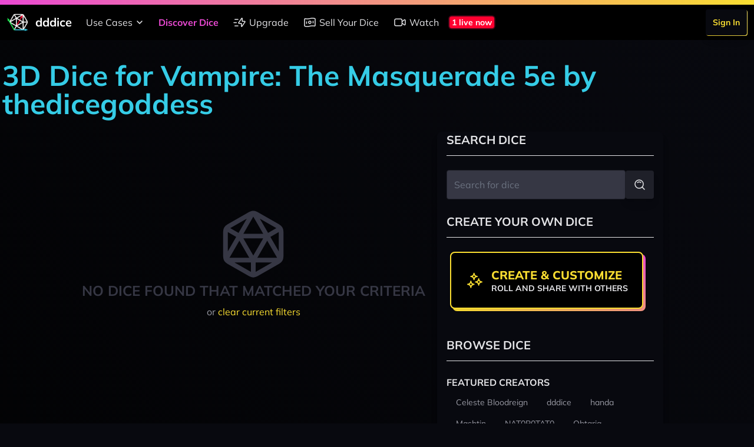

--- FILE ---
content_type: text/html; charset=UTF-8
request_url: https://dddice.com/dice?color=blue&page=1&system=vtm5e&creator=thedicegoddess
body_size: 16489
content:
<!DOCTYPE html>
<html lang="en">

<head>
    <meta charset="utf-8">
    <meta name="viewport"
        content="width=device-width, initial-scale=1.0, maximum-scale=1.0, user-scalable=no">
    <meta name="csrf-token" content="z4l8cKfFleMR74hoD08dQFH3eO22V6c6BioQ3uJ6">

    <link rel="canonical"
        href="https://dddice.com/dice?color=blue&amp;page=1&amp;system=vtm5e&amp;creator=thedicegoddess">

    <title>3D Dice for Vampire: The Masquerade 5e by thedicegoddess | dddice</title>
<meta name="description" content="Roll 3D dice for tabletop roleplaying games live in your browser. Invite friends to roll live or connect with tools such as Roll20, Foundry VTT, and D&amp;D Beyond to bring your dice collection everywhere." />
<meta name="keywords" content="roll dice, dice roller, dnd dice roller, rpg dice roller, dice roller online, digital dice, 3d virtual dice roller, 3d dice, virtual tabletop, vtt" />

<!-- Twitter -->
<meta name="twitter:card" content="summary" />
<meta name="twitter:creator" content="@dddice_app" />
<meta name="twitter:description" content="Roll 3D dice for tabletop roleplaying games live in your browser. Invite friends to roll live or connect with tools such as Roll20, Foundry VTT, and D&amp;D Beyond to bring your dice collection everywhere." />
<meta name="twitter:site" content="@dddice_app" />
<meta name="twitter:title" content="3D Dice for Vampire: The Masquerade 5e by thedicegoddess | dddice" />
<meta name="twitter:image" content="https://cdn.dddice.com/images/social-card-twitter.png" />
<meta name="twitter:image:alt" content="Roll dice with friends" />

<!-- OpenGraph -->
<meta property="og:image" content="https://cdn.dddice.com/images/social-card-twitter.png" />
<meta property="og:title" content="3D Dice for Vampire: The Masquerade 5e by thedicegoddess | dddice" />
<meta property="og:type" content="website" />
<meta property="og:url" content="https://dddice.com" />

<!-- Favicon -->
<link rel="apple-touch-icon" sizes="57x57" href="/images/apple-icon-57x57.png">
<link rel="apple-touch-icon" sizes="60x60" href="/images/apple-icon-60x60.png">
<link rel="apple-touch-icon" sizes="72x72" href="/images/apple-icon-72x72.png">
<link rel="apple-touch-icon" sizes="76x76" href="/images/apple-icon-76x76.png">
<link rel="apple-touch-icon" sizes="114x114" href="/images/apple-icon-114x114.png">
<link rel="apple-touch-icon" sizes="120x120" href="/images/apple-icon-120x120.png">
<link rel="apple-touch-icon" sizes="144x144" href="/images/apple-icon-144x144.png">
<link rel="apple-touch-icon" sizes="152x152" href="/images/apple-icon-152x152.png">
<link rel="apple-touch-icon" sizes="180x180" href="/images/apple-icon-180x180.png">
<link rel="icon" type="image/png" sizes="192x192"  href="/images/android-icon-192x192.png">
<link rel="icon" type="image/png" sizes="32x32" href="/images/favicon-32x32.png">
<link rel="icon" type="image/png" sizes="96x96" href="/images/favicon-96x96.png">
<link rel="icon" type="image/png" sizes="16x16" href="/images/favicon-16x16.png">
<link rel="manifest" href="/manifest.json">
<meta name="msapplication-TileColor" content="#08090F">
<meta name="msapplication-TileImage" content="/images/ms-icon-144x144.png">
<meta name="theme-color" content="#35cc36">

    <!-- Styles -->
    <link rel="stylesheet" href="https://cdn2.dddice.com/css/app.css?v=-34" />

    <!-- Scripts -->
    <script src="https://cdn2.dddice.com/js/manifest.js?v=-34" defer></script>
    <script src="https://cdn2.dddice.com/js/app.js?v=-34" defer></script>
    <script src="https://cdn2.dddice.com/js/vendor.render.js?v=-34" defer>
    </script>
    <script src="https://cdn2.dddice.com/js/vendor.engine.js?v=-34" defer>
    </script>
    <style >[wire\:loading], [wire\:loading\.delay], [wire\:loading\.inline-block], [wire\:loading\.inline], [wire\:loading\.block], [wire\:loading\.flex], [wire\:loading\.table], [wire\:loading\.grid], [wire\:loading\.inline-flex] {display: none;}[wire\:loading\.delay\.shortest], [wire\:loading\.delay\.shorter], [wire\:loading\.delay\.short], [wire\:loading\.delay\.long], [wire\:loading\.delay\.longer], [wire\:loading\.delay\.longest] {display:none;}[wire\:offline] {display: none;}[wire\:dirty]:not(textarea):not(input):not(select) {display: none;}input:-webkit-autofill, select:-webkit-autofill, textarea:-webkit-autofill {animation-duration: 50000s;animation-name: livewireautofill;}@keyframes livewireautofill { from {} }</style>
    </head>

<body class="bg-gray-900 text-gray-100 antialiased font-sans">
    <div
    class="fixed z-50 top-0 h-2 w-full bg-gradient-to-r from-neon-pink to-neon-yellow">
</div>
<div class="bg-black top-0 mt-2 fixed z-50 w-full">
    <div x-data="{ isOpen: false }" class="w-full max-w-8xl mx-auto">
    <div class="flex justify-between lg:justify-start bg-black">
                    <div class="self-center p-3 flex items-center">
                <a href="/?ref=header" class="flex items-center">
                <img src="https://cdn.dddice.com/images/logo-light-fs8.png" class="h-9 w-auto mr-3" />
                <span class="text-lg lg:text-xl text-white font-bold">
    dddice
</span>
            </a>
            </div>
                <nav class="hidden lg:flex flex-1 justify-between items-center">
                            <div class="flex items-center">
                    <div class="relative" x-data="{
    open: false,
    toggle() {
        this.open = !this.open;
    },
    close() {
        this.open = false;
    }
}">
    <button @click="toggle()" x-on:keydown.escape.prevent.stop="close()"
        class="md:rounded-t flex-1 md:flex-auto text-base leading-tight flex items-center p-3 whitespace-nowrap transition relative text-gray-200 hover:text-gray-100" label="Use Cases">

        Use Cases

        <svg class="h-6 w-6 -mr-1" viewBox="0 0 24 24" xmlns="http://www.w3.org/2000/svg"><g fill="none"><path d="M0 0h24v24H0Z"/><path stroke="currentColor" stroke-linecap="round" stroke-linejoin="round" stroke-width="1.5" d="m8 10 4 4 4-4"/></g></svg>    </button>

    <div class="md:absolute ml-3 md:ml-0 bg-black rounded-b" x-cloak x-show="open"
        x-transition.origin.top.left x-on:click.outside="close()">
        <a
    href="/for-game-masters?ref=header" class="md:rounded-t flex-1 md:flex-auto text-base leading-tight flex items-center p-3 whitespace-nowrap transition text-gray-200 hover:text-gray-100" active="">
    For Game Masters
</a>
                <a
    href="/for-players?ref=header" class="md:rounded-t flex-1 md:flex-auto text-base leading-tight flex items-center p-3 whitespace-nowrap transition text-gray-200 hover:text-gray-100" active="">
    For Players
</a>
                <a
    href="/for-streamers?ref=header" class="md:rounded-t flex-1 md:flex-auto text-base leading-tight flex items-center p-3 whitespace-nowrap transition text-gray-200 hover:text-gray-100" active="">
    For Streamers
</a>
                <a
    href="/for-developers?ref=header" class="md:rounded-t flex-1 md:flex-auto text-base leading-tight flex items-center p-3 whitespace-nowrap transition text-gray-200 hover:text-gray-100" active="">
    For Developers
</a>
    </div>
</div>

            <a
    href="/marketplace" class="md:rounded-t flex-1 md:flex-auto text-base leading-tight flex items-center p-3 whitespace-nowrap transition text-neon-pink font-bold" active="1">
    Discover Dice
</a>
            <a
    href="/unlock?ref=header" class="md:rounded-t flex-1 md:flex-auto text-base leading-tight flex items-center p-3 whitespace-nowrap transition text-gray-200 hover:text-gray-100" active="">
    <svg class="h-6 w-6 mr-1" viewBox="0 0 24 24" xmlns="http://www.w3.org/2000/svg"><g stroke-linecap="round" stroke-width="1.5" stroke="currentColor" fill="none" stroke-linejoin="round"><path d="M16.364 5.636v4.67h3.985a.634.634 0 0 1 .541.987l-5.066 7.423h0a.652.652 0 0 1-1.19-.352v-4.673h-3.983 0a.634.634 0 0 1-.541-.987l5.064-7.42h0a.652.652 0 0 1 1.19.352ZM9 18H3.75M6.38 12.5H2M9 7H3.75"/></g><path fill="none" d="M0 0h24v24H0Z"/></svg>                Upgrade
</a>
            <a
    href="/for-dice-makers?ref=header" class="md:rounded-t flex-1 md:flex-auto text-base leading-tight flex items-center p-3 whitespace-nowrap transition text-gray-200 hover:text-gray-100" active="">
    <svg class="h-6 w-6 mr-1" viewBox="0 0 24 24" xmlns="http://www.w3.org/2000/svg"><g fill="none"><path d="M0 24V0h24v24"/><circle cx="12" cy="11.91" r="2" stroke="currentColor" stroke-linecap="round" stroke-linejoin="round" stroke-width="1.5"/><path stroke="currentColor" stroke-linecap="round" stroke-linejoin="round" stroke-width="1.5" d="M6.5 14v-3M17.5 13v-3M19.804 18.213v0a17.256 17.256 0 0 0-7.567.18l-.237.06a18.334 18.334 0 0 1-8.043.191l-.153-.031a1 1 0 0 1-.804-.98V6.794a1 1 0 0 1 1.196-.981v0c2.505.501 5.089.439 7.567-.18l.473-.118a17.257 17.257 0 0 1 7.567-.18l.392.078a1 1 0 0 1 .805.981v10.839a1 1 0 0 1-1.196.98Z"/></g></svg>                Sell Your Dice
</a>
            <a
    href="/watch-live?ref=header" class="md:rounded-t flex-1 md:flex-auto text-base leading-tight flex items-center p-3 whitespace-nowrap transition text-gray-200 hover:text-gray-100" active="">
    <svg class="h-6 w-6 mr-1" viewBox="0 0 24 24" xmlns="http://www.w3.org/2000/svg">
    <g stroke-linecap="round" stroke-width="1.5" stroke="currentColor" fill="none" stroke-linejoin="round">
        <path d="M13.125 17.75H5.25A2.25 2.25 0 0 1 3 15.5v-7a2.25 2.25 0 0 1 2.25-2.25h7.875a2.25 2.25 0 0 1 2.25 2.25v7a2.25 2.25 0 0 1-2.25 2.25ZM15.375 13.097l3.795 3.054c.736.593 1.83.069 1.83-.876v-6.55c0-.945-1.094-1.469-1.83-.876l-3.795 3.054"/>
    </g>
    <path fill="none" d="M0 0h24v24H0Z"/>
</svg>                Watch
</a>
                                            <a href='/watch-live?ref=live-now' class='flex flex-row items-center mr-auto'>
                <div wire:id="QyrREj7xD48DVlbE4ShN" wire:initial-data="{&quot;fingerprint&quot;:{&quot;id&quot;:&quot;QyrREj7xD48DVlbE4ShN&quot;,&quot;name&quot;:&quot;live-now&quot;,&quot;locale&quot;:&quot;en&quot;,&quot;path&quot;:&quot;dice&quot;,&quot;method&quot;:&quot;GET&quot;,&quot;v&quot;:&quot;acj&quot;},&quot;effects&quot;:{&quot;listeners&quot;:[]},&quot;serverMemo&quot;:{&quot;children&quot;:[],&quot;errors&quot;:[],&quot;htmlHash&quot;:&quot;8abef1ac&quot;,&quot;data&quot;:[],&quot;dataMeta&quot;:[],&quot;checksum&quot;:&quot;5077e16a162ac99472d339b232473a7970e3798991b56e7ae29dd376c8305794&quot;}}" wire:poll.60s>
    <div class="bg-neon-red text-white font-bold flex rounded-md border-2 border-gray-900/75 px-1 text-sm m-1">
    1 live now
</div>
</div>

<!-- Livewire Component wire-end:QyrREj7xD48DVlbE4ShN -->            </a>
                                    </div>
                                        <div class="flex items-center">
                    <div
    class="flex">
    <div
    class="p-3 flex-1 md:py-0">
    <a href="/login?ref=header" class="inline-block relative group/button text-sm">
    <span
        class="block absolute w-full h-full top-0 left-0 mt-px ml-px z-10 rounded bg-gradient-to-tr from-neon-yellow to-neon-light-yellow">&nbsp;</span>
    <span
        class="transition flex items-center p-3 rounded bg-gray-900 text-neon-yellow font-bold z-20 relative shadow-lg transform group-hover/button:-translate-x-1 group-hover/button:-translate-y-1 group-active/button:translate-x-0 group-active/button:translate-y-0 whitespace-nowrap">
        Sign In
    </span>
    </a>
</div>
</div>
                </div>
                    </nav>
        <nav class="lg:hidden flex flex-1 justify-between items-center">
                            <div class="flex items-center mx-auto">
                    <a href='/watch-live?ref=live-now' class='flex flex-row items-center mr-auto'>
                <div wire:id="QyrREj7xD48DVlbE4ShN" wire:initial-data="{&quot;fingerprint&quot;:{&quot;id&quot;:&quot;QyrREj7xD48DVlbE4ShN&quot;,&quot;name&quot;:&quot;live-now&quot;,&quot;locale&quot;:&quot;en&quot;,&quot;path&quot;:&quot;dice&quot;,&quot;method&quot;:&quot;GET&quot;,&quot;v&quot;:&quot;acj&quot;},&quot;effects&quot;:{&quot;listeners&quot;:[]},&quot;serverMemo&quot;:{&quot;children&quot;:[],&quot;errors&quot;:[],&quot;htmlHash&quot;:&quot;8abef1ac&quot;,&quot;data&quot;:[],&quot;dataMeta&quot;:[],&quot;checksum&quot;:&quot;5077e16a162ac99472d339b232473a7970e3798991b56e7ae29dd376c8305794&quot;}}" wire:poll.60s>
    <div class="bg-neon-red text-white font-bold flex rounded-md border-2 border-gray-900/75 px-1 text-sm m-1">
    1 live now
</div>
</div>

<!-- Livewire Component wire-end:QyrREj7xD48DVlbE4ShN -->            </a>
                </div>
                    </nav>
        <button class="text-white lg:hidden p-3" @click="isOpen = !isOpen">
            <svg class="w-9" viewBox="0 0 24 24" xmlns="http://www.w3.org/2000/svg"><g stroke-linecap="round" stroke-width="1.5" stroke="currentColor" fill="none" stroke-linejoin="round"><path d="M5.5 12h13M5.5 16h13M5.5 8h13"/></g><path fill="none" d="M0 0h24v24H0z"/></svg>        </button>
    </div>
    <div class="fixed inset-y-0 lg:hidden p-3 pr-0 w-full" x-cloak x-show="isOpen" x-transition>
        <button
            class="rounded-full shadow-lg p-1 absolute top-0 right-0 mt-3 mr-3 transition z-20 text-gray-200 hover:text-white"
            @click="isOpen = !isOpen">
            <svg class="w-9" viewBox="0 0 24 24" xmlns="http://www.w3.org/2000/svg"><g fill="none"><path d="M0 0h24v24H0Z"/><path stroke="currentColor" stroke-linecap="round" stroke-linejoin="round" stroke-width="1.5" d="m8 8 8 8M16 8l-8 8"/></g></svg>        </button>
        <div class="bg-black shadow-lg h-full rounded-l relative z-10">
            <nav class="flex flex-col h-full">
                                    <div class="flex-1">
                        <div class="flex flex-col">
                            <div class="relative" x-data="{
    open: false,
    toggle() {
        this.open = !this.open;
    },
    close() {
        this.open = false;
    }
}">
    <button @click="toggle()" x-on:keydown.escape.prevent.stop="close()"
        class="md:rounded-t flex-1 md:flex-auto text-base leading-tight flex items-center p-3 whitespace-nowrap transition relative text-gray-200 hover:text-gray-100" label="Use Cases">

        Use Cases

        <svg class="h-6 w-6 -mr-1" viewBox="0 0 24 24" xmlns="http://www.w3.org/2000/svg"><g fill="none"><path d="M0 0h24v24H0Z"/><path stroke="currentColor" stroke-linecap="round" stroke-linejoin="round" stroke-width="1.5" d="m8 10 4 4 4-4"/></g></svg>    </button>

    <div class="md:absolute ml-3 md:ml-0 bg-black rounded-b" x-cloak x-show="open"
        x-transition.origin.top.left x-on:click.outside="close()">
        <a
    href="/for-game-masters?ref=header" class="md:rounded-t flex-1 md:flex-auto text-base leading-tight flex items-center p-3 whitespace-nowrap transition text-gray-200 hover:text-gray-100" active="">
    For Game Masters
</a>
                <a
    href="/for-players?ref=header" class="md:rounded-t flex-1 md:flex-auto text-base leading-tight flex items-center p-3 whitespace-nowrap transition text-gray-200 hover:text-gray-100" active="">
    For Players
</a>
                <a
    href="/for-streamers?ref=header" class="md:rounded-t flex-1 md:flex-auto text-base leading-tight flex items-center p-3 whitespace-nowrap transition text-gray-200 hover:text-gray-100" active="">
    For Streamers
</a>
                <a
    href="/for-developers?ref=header" class="md:rounded-t flex-1 md:flex-auto text-base leading-tight flex items-center p-3 whitespace-nowrap transition text-gray-200 hover:text-gray-100" active="">
    For Developers
</a>
    </div>
</div>

            <a
    href="/marketplace" class="md:rounded-t flex-1 md:flex-auto text-base leading-tight flex items-center p-3 whitespace-nowrap transition text-neon-pink font-bold" active="1">
    Discover Dice
</a>
            <a
    href="/unlock?ref=header" class="md:rounded-t flex-1 md:flex-auto text-base leading-tight flex items-center p-3 whitespace-nowrap transition text-gray-200 hover:text-gray-100" active="">
    <svg class="h-6 w-6 mr-1" viewBox="0 0 24 24" xmlns="http://www.w3.org/2000/svg"><g stroke-linecap="round" stroke-width="1.5" stroke="currentColor" fill="none" stroke-linejoin="round"><path d="M16.364 5.636v4.67h3.985a.634.634 0 0 1 .541.987l-5.066 7.423h0a.652.652 0 0 1-1.19-.352v-4.673h-3.983 0a.634.634 0 0 1-.541-.987l5.064-7.42h0a.652.652 0 0 1 1.19.352ZM9 18H3.75M6.38 12.5H2M9 7H3.75"/></g><path fill="none" d="M0 0h24v24H0Z"/></svg>                Upgrade
</a>
            <a
    href="/for-dice-makers?ref=header" class="md:rounded-t flex-1 md:flex-auto text-base leading-tight flex items-center p-3 whitespace-nowrap transition text-gray-200 hover:text-gray-100" active="">
    <svg class="h-6 w-6 mr-1" viewBox="0 0 24 24" xmlns="http://www.w3.org/2000/svg"><g fill="none"><path d="M0 24V0h24v24"/><circle cx="12" cy="11.91" r="2" stroke="currentColor" stroke-linecap="round" stroke-linejoin="round" stroke-width="1.5"/><path stroke="currentColor" stroke-linecap="round" stroke-linejoin="round" stroke-width="1.5" d="M6.5 14v-3M17.5 13v-3M19.804 18.213v0a17.256 17.256 0 0 0-7.567.18l-.237.06a18.334 18.334 0 0 1-8.043.191l-.153-.031a1 1 0 0 1-.804-.98V6.794a1 1 0 0 1 1.196-.981v0c2.505.501 5.089.439 7.567-.18l.473-.118a17.257 17.257 0 0 1 7.567-.18l.392.078a1 1 0 0 1 .805.981v10.839a1 1 0 0 1-1.196.98Z"/></g></svg>                Sell Your Dice
</a>
            <a
    href="/watch-live?ref=header" class="md:rounded-t flex-1 md:flex-auto text-base leading-tight flex items-center p-3 whitespace-nowrap transition text-gray-200 hover:text-gray-100" active="">
    <svg class="h-6 w-6 mr-1" viewBox="0 0 24 24" xmlns="http://www.w3.org/2000/svg">
    <g stroke-linecap="round" stroke-width="1.5" stroke="currentColor" fill="none" stroke-linejoin="round">
        <path d="M13.125 17.75H5.25A2.25 2.25 0 0 1 3 15.5v-7a2.25 2.25 0 0 1 2.25-2.25h7.875a2.25 2.25 0 0 1 2.25 2.25v7a2.25 2.25 0 0 1-2.25 2.25ZM15.375 13.097l3.795 3.054c.736.593 1.83.069 1.83-.876v-6.55c0-.945-1.094-1.469-1.83-.876l-3.795 3.054"/>
    </g>
    <path fill="none" d="M0 0h24v24H0Z"/>
</svg>                Watch
</a>
                        </div>
                    </div>
                                                    <div class="flex items-center justify-between lg:justify-end">
                        <div
    class="flex">
    <div
    class="p-3 flex-1 md:py-0">
    <a href="/login?ref=header" class="inline-block relative group/button text-sm">
    <span
        class="block absolute w-full h-full top-0 left-0 mt-px ml-px z-10 rounded bg-gradient-to-tr from-neon-yellow to-neon-light-yellow">&nbsp;</span>
    <span
        class="transition flex items-center p-3 rounded bg-gray-900 text-neon-yellow font-bold z-20 relative shadow-lg transform group-hover/button:-translate-x-1 group-hover/button:-translate-y-1 group-active/button:translate-x-0 group-active/button:translate-y-0 whitespace-nowrap">
        Sign In
    </span>
    </a>
</div>
</div>
                    </div>
                            </nav>
        </div>
    </div>
</div>
</div>

    <div class="pt-14 h-screen flex flex-col">
        <div class="flex-1">
            <div class="bg-gradient-to-tr to-gray-900 from-black">
        <div class="flex max-w-8xl mx-auto lg:py-6">
            <div class="flex-1 px-1 lg:py-6">
                                    <div class='lg:flex lg:flex-row hidden'>
                        <h2 class="text-neon-blue font-bold text-5xl mb-6">3D Dice for Vampire: The Masquerade 5e by thedicegoddess</h2>
                                            </div>
                
                <div class='flex flex-col'>
                    <div class="flex flex-col-reverse justify-center lg:flex-row">
                        <div class="flex flex-col lg:pr-1">
                                                                                        <div class="py-32 text-gray-700 text-center">
                                    <svg height="126" width="126" class="mx-auto" viewBox="0 0 24 24" xmlns="http://www.w3.org/2000/svg"><g fill="none"><path d="M0 0h24v24H0Z"/><path stroke="currentColor" stroke-linecap="round" stroke-linejoin="round" stroke-width="1.5" d="M21 8.007v7.986a2 2 0 0 1-1.006 1.735l-7 4.007a2.003 2.003 0 0 1-1.988 0l-7-4.007A2 2 0 0 1 3 15.993V8.007a2 2 0 0 1 1.006-1.735l7-4.007a2.003 2.003 0 0 1 1.988 0l7 4.007A2 2 0 0 1 21 8.007ZM3.29 6.97 7.5 9.4M20.71 6.97 16.5 9.4M20.58 17.2H3.42M11.76 2.03 3.2 16.84M12.24 2.03l8.56 14.81"/><path stroke="currentColor" stroke-linecap="round" stroke-linejoin="round" stroke-width="1.5" d="M12 17.196 7.5 9.402h9ZM12 17.2V22"/></g></svg>                                    <h3
                                        class="text-center font-bold text-gray-700 text-2xl uppercase">
                                        No dice found that matched your criteria
                                    </h3>

                                    <span class="text-gray-300 text-base mt-2 block">
                                        or
                                        <a class="text-neon-yellow"
                                           href="https://dddice.com/dice">
                                            clear current filters
                                        </a>
                                    </span>

                                </div>
                                                    </div>
                        <div
                            class="my-3 mt-6 shadow-lg p-6 lg:p-4 lg:m-4 rounded-lg bg-gray-900 lg:py-0 lg:my-0 w-screen lg:w-96">
                            <h3
                                class="hidden lg:flex font-bold text-gray-200 text-lg lg:text-xl items-center uppercase border-b border-gray-200 pb-3 mb-6">
                                Search Dice
                            </h3>
                            <div x-data='search' class='w-full'>
                                <span class='flex flex-row mb-6 items-center justify-end w-full'>
                                    <label class='relative group/button w-full'>
    <span class="text-base text-gray-200"></span>
    <input id="search"
        type="search" placeholder="Search for dice" name="search" value="" pattern="" class="text-white text-base border focus:ring-0 focus:outline-none focus:border-neon-pink bg-gray-700 rounded w-full p-3 border-gray-800 relative group/button w-full" x-ref="searchQuery" @keyup.enter="search($refs.searchQuery.value)" />
</label>
                                    <button
    @click="search($refs.searchQuery.value)" class="relative group/button">
    <span
        class="transition block absolute w-full h-full top-0 left-0 z-10 rounded bg-gradient-to-tr from-gray-300 to-gray-200 opacity-0 group-hover/button:opacity-100 group-active/button:opacity-0">&nbsp;</span>
    <span
        class="transition flex items-center p-3 rounded bg-gray-800 text-gray-200 font-bold z-20 relative shadow-lg transform group-hover/button:-translate-x-px group-hover/button:-translate-y-px group-active/button:translate-x-0 group-active/button:translate-y-0 whitespace-nowrap">
        <svg class="w-6" viewBox="0 0 24 24" xmlns="http://www.w3.org/2000/svg"><g fill="none"><path d="M0 0h24v24H0Z"/><g stroke-linecap="round" stroke-width="1.5" stroke="currentColor" stroke-linejoin="round"><path d="M11.05 4a7.05 7.05 0 1 0 0 14.11 7.05 7.05 0 1 0 0-14.12Z"/><path d="M8.23 8.46v-.01a3.987 3.987 0 0 1 5.65-.01s0 0 0 0M20 20l-3.95-3.95"/></g><path d="M24 24H0V0h24Z"/></g></svg>
    </span>
    </button>
                                </span>
                            </div>
                            <div
    class="flex">
    
</div>
                            <h3
                                class="hidden lg:flex font-bold text-gray-200 text-lg lg:text-xl flex items-center uppercase border-b border-gray-200 pb-3 mb-6">
                                Create Your Own Dice
                            </h3>
                            <div class="mb-12 pr-3 hidden lg:flex">
                                <a
    class="mx-auto relative inline-block group/button" label="Create & Customize" text="Roll and share with others" href="https://dddice.com/editor">
    <span
        class="block rounded-lg bg-gradient-to-tr from-neon-yellow to-neon-pink shadow h-full w-full absolute mt-1 ml-1 z-10">
        &nbsp;
    </span>
    <span
        class="block rounded-lg flex items-center bg-black shadow relative z-20 h-full border-2 border-neon-yellow transition transform group-hover/button:-translate-x-1 group-hover/button:-translate-y-1 group-active/button:translate-x-0 group-active/button:translate-y-0 p-6">
                    <span class="mr-3 block w-7 md:w-8 text-neon-yellow">
                <svg viewBox="0 0 24 24" xmlns="http://www.w3.org/2000/svg"><g stroke-linecap="round" stroke-width="1.5" stroke="currentColor" fill="none" stroke-linejoin="round"><path d="M3 16.792h0a4 4 0 0 1 4 4h0a4 4 0 0 1 4-4h0a4 4 0 0 1-4-4s0 0 0 0h0a4 4 0 0 1-4 4ZM13 13.792h0a4 4 0 0 1 4 4s0 0 0 0h0a4 4 0 0 1 4-4h0a4 4 0 0 1-4-4s0 0 0 0h0a4 4 0 0 1-4 4ZM7 6.792h0a4 4 0 0 1 4 4h0a4 4 0 0 1 4-4h0a4 4 0 0 1-4-4s0 0 0 0h0a4 4 0 0 1-4 4Z"/></g><path fill="none" d="M0 0h24v24H0Z"/></svg>
            </span>
                <span class="flex-1 text-left">
            <h3 class="text-base md:text-xl leading-tight font-extrabold uppercase text-neon-yellow">
                Create &amp; Customize
            </h3>
                            <h4
                    class="text-sm leading-tight font-bold uppercase text-gray-200 whitespace-nowrap">
                    Roll and share with others</h4>
                    </span>
    </span>
    </a>
                            </div>

                            <h3
                                class="hidden lg:flex font-bold text-gray-200 text-lg lg:text-xl flex items-center uppercase border-b border-gray-200 pb-3 mb-6">
                                Browse Dice
                            </h3>
                            <nav>
                <div class="mb-3" x-data="{ expanded: false, open: false }">
            <div class='flex flex-row'>
                <h3 class="font-bold text-base text-gray-200 uppercase">
    Featured Creators
</h3>
                <button x-on:click="open = !open"
                        class='ml-auto text-white text-xl visible lg:invisible'
                        x-text="open ? '-' : '+' ">+
                </button>
            </div>
            <div class="overflow-hidden pb-3 hidden lg:block flex-col"
                 x-bind:class="{ 'hidden': !open, 'lg:block': !open, 'block': open }">
                <ul class="flex flex-wrap">
                                            <li class="p-1">
    <a href="https://dddice.com/dice?color=blue&amp;page=1&amp;system=vtm5e&amp;creator=Celeste%20Bloodreign">
        <span class="lg:text-sm whitespace-nowrap px-3 py-1 flex transition rounded-full text-base border-transparent text-gray-300 border-0 hover:text-gray-100">
    Celeste Bloodreign
</span>
    </a>
</li>
                                            <li class="p-1">
    <a href="https://dddice.com/dice?color=blue&amp;page=1&amp;system=vtm5e&amp;creator=dddice">
        <span class="lg:text-sm whitespace-nowrap px-3 py-1 flex transition rounded-full text-base border-transparent text-gray-300 border-0 hover:text-gray-100">
    dddice
</span>
    </a>
</li>
                                            <li class="p-1">
    <a href="https://dddice.com/dice?color=blue&amp;page=1&amp;system=vtm5e&amp;creator=handa">
        <span class="lg:text-sm whitespace-nowrap px-3 py-1 flex transition rounded-full text-base border-transparent text-gray-300 border-0 hover:text-gray-100">
    handa
</span>
    </a>
</li>
                                            <li class="p-1">
    <a href="https://dddice.com/dice?color=blue&amp;page=1&amp;system=vtm5e&amp;creator=Mashtin">
        <span class="lg:text-sm whitespace-nowrap px-3 py-1 flex transition rounded-full text-base border-transparent text-gray-300 border-0 hover:text-gray-100">
    Mashtin
</span>
    </a>
</li>
                                            <li class="p-1">
    <a href="https://dddice.com/dice?color=blue&amp;page=1&amp;system=vtm5e&amp;creator=NAT0P0TAT0">
        <span class="lg:text-sm whitespace-nowrap px-3 py-1 flex transition rounded-full text-base border-transparent text-gray-300 border-0 hover:text-gray-100">
    NAT0P0TAT0
</span>
    </a>
</li>
                                            <li class="p-1">
    <a href="https://dddice.com/dice?color=blue&amp;page=1&amp;system=vtm5e&amp;creator=Obtaria">
        <span class="lg:text-sm whitespace-nowrap px-3 py-1 flex transition rounded-full text-base border-transparent text-gray-300 border-0 hover:text-gray-100">
    Obtaria
</span>
    </a>
</li>
                                            <li class="p-1">
    <a href="https://dddice.com/dice?color=blue&amp;system=vtm5e">
        <span class="lg:text-sm whitespace-nowrap px-3 py-1 flex transition border rounded-full text-base border-gray-200 text-gray-200 hover:border-white hover:text-white">
    thedicegoddess
</span>
    </a>
</li>
                                    </ul>
            </div>
        </div>
    
            <div class="mb-3" x-data="{ expanded: false, open: false }">
            <div class='flex flex-row'>
                <h3 class="font-bold text-base text-gray-200 uppercase">
    Tags
</h3>
                <button x-on:click="open = !open"
                        class='ml-auto text-white text-xl visible lg:invisible'
                        x-text="open ? '-' : '+' ">+
                </button>
            </div>
            <div class="overflow-hidden pb-3 hidden lg:block flex-col"
                 x-bind:class="{ 'hidden': !open, 'lg:block': !open, 'block': open }">
                <ul class="flex flex-wrap">
                                                                        <div 
                                 x-show='true'>
                                <li class="p-1">
    <a href="https://dddice.com/dice?color=blue&amp;page=1&amp;system=vtm5e&amp;creator=thedicegoddess&amp;tags=basic">
        <span class="lg:text-sm whitespace-nowrap px-3 py-1 flex transition rounded-full text-base border-transparent text-gray-300 border-0 hover:text-gray-100">
    Basic
</span>
    </a>
</li>
                            </div>
                                                                                                <div 
                                 x-show='true'>
                                <li class="p-1">
    <a href="https://dddice.com/dice?color=blue&amp;page=1&amp;system=vtm5e&amp;creator=thedicegoddess&amp;tags=featured">
        <span class="lg:text-sm whitespace-nowrap px-3 py-1 flex transition rounded-full text-base border-transparent text-gray-300 border-0 hover:text-gray-100">
    Featured
</span>
    </a>
</li>
                            </div>
                                            
                </ul>
                            </div>
        </div>
            <div class="mb-3" x-data="{ expanded: false, open: false }">
            <div class='flex flex-row'>
                <h3 class="font-bold text-base text-gray-200 uppercase">
    Color
</h3>
                <button x-on:click="open = !open"
                        class='ml-auto text-white text-xl visible lg:invisible'
                        x-text="open ? '-' : '+' ">+
                </button>
            </div>
            <div class="overflow-hidden pb-3 hidden lg:block flex-col"
                 x-bind:class="{ 'hidden': !open, 'lg:block': !open, 'block': open }">
                <ul class="flex flex-wrap">
                                                                        <div 
                                 x-show='true'>
                                <li class="p-1">
    <a href="https://dddice.com/dice?color=black&amp;page=1&amp;system=vtm5e&amp;creator=thedicegoddess">
        <span class="lg:text-sm whitespace-nowrap px-3 py-1 flex transition rounded-full text-base border-transparent text-gray-300 border-0 hover:text-gray-100">
    Black
</span>
    </a>
</li>
                            </div>
                                                                                                <div 
                                 x-show='true'>
                                <li class="p-1">
    <a href="https://dddice.com/dice?system=vtm5e&amp;creator=thedicegoddess">
        <span class="lg:text-sm whitespace-nowrap px-3 py-1 flex transition border rounded-full text-base border-gray-200 text-gray-200 hover:border-white hover:text-white">
    Blue
</span>
    </a>
</li>
                            </div>
                                                                                                <div 
                                 x-show='true'>
                                <li class="p-1">
    <a href="https://dddice.com/dice?color=brown&amp;page=1&amp;system=vtm5e&amp;creator=thedicegoddess">
        <span class="lg:text-sm whitespace-nowrap px-3 py-1 flex transition rounded-full text-base border-transparent text-gray-300 border-0 hover:text-gray-100">
    Brown
</span>
    </a>
</li>
                            </div>
                                                                                                <div 
                                 x-show='true'>
                                <li class="p-1">
    <a href="https://dddice.com/dice?color=cyan&amp;page=1&amp;system=vtm5e&amp;creator=thedicegoddess">
        <span class="lg:text-sm whitespace-nowrap px-3 py-1 flex transition rounded-full text-base border-transparent text-gray-300 border-0 hover:text-gray-100">
    Cyan
</span>
    </a>
</li>
                            </div>
                                                                                                <div 
                                 x-show='true'>
                                <li class="p-1">
    <a href="https://dddice.com/dice?color=gray&amp;page=1&amp;system=vtm5e&amp;creator=thedicegoddess">
        <span class="lg:text-sm whitespace-nowrap px-3 py-1 flex transition rounded-full text-base border-transparent text-gray-300 border-0 hover:text-gray-100">
    Gray
</span>
    </a>
</li>
                            </div>
                                                                                                <div 
                                 x-show='true'>
                                <li class="p-1">
    <a href="https://dddice.com/dice?color=green&amp;page=1&amp;system=vtm5e&amp;creator=thedicegoddess">
        <span class="lg:text-sm whitespace-nowrap px-3 py-1 flex transition rounded-full text-base border-transparent text-gray-300 border-0 hover:text-gray-100">
    Green
</span>
    </a>
</li>
                            </div>
                                                                                                <div x-cloak
                                 x-show='expanded'>
                                <li class="p-1">
    <a href="https://dddice.com/dice?color=orange&amp;page=1&amp;system=vtm5e&amp;creator=thedicegoddess">
        <span class="lg:text-sm whitespace-nowrap px-3 py-1 flex transition rounded-full text-base border-transparent text-gray-300 border-0 hover:text-gray-100">
    Orange
</span>
    </a>
</li>
                            </div>
                                                                                                <div x-cloak
                                 x-show='expanded'>
                                <li class="p-1">
    <a href="https://dddice.com/dice?color=pink&amp;page=1&amp;system=vtm5e&amp;creator=thedicegoddess">
        <span class="lg:text-sm whitespace-nowrap px-3 py-1 flex transition rounded-full text-base border-transparent text-gray-300 border-0 hover:text-gray-100">
    Pink
</span>
    </a>
</li>
                            </div>
                                                                                                <div 
                                 x-show='true'>
                                <li class="p-1">
    <a href="https://dddice.com/dice?color=purple&amp;page=1&amp;system=vtm5e&amp;creator=thedicegoddess">
        <span class="lg:text-sm whitespace-nowrap px-3 py-1 flex transition rounded-full text-base border-transparent text-gray-300 border-0 hover:text-gray-100">
    Purple
</span>
    </a>
</li>
                            </div>
                                                                                                <div 
                                 x-show='true'>
                                <li class="p-1">
    <a href="https://dddice.com/dice?color=red&amp;page=1&amp;system=vtm5e&amp;creator=thedicegoddess">
        <span class="lg:text-sm whitespace-nowrap px-3 py-1 flex transition rounded-full text-base border-transparent text-gray-300 border-0 hover:text-gray-100">
    Red
</span>
    </a>
</li>
                            </div>
                                                                                                <div 
                                 x-show='true'>
                                <li class="p-1">
    <a href="https://dddice.com/dice?color=white&amp;page=1&amp;system=vtm5e&amp;creator=thedicegoddess">
        <span class="lg:text-sm whitespace-nowrap px-3 py-1 flex transition rounded-full text-base border-transparent text-gray-300 border-0 hover:text-gray-100">
    White
</span>
    </a>
</li>
                            </div>
                                                                                                <div 
                                 x-show='true'>
                                <li class="p-1">
    <a href="https://dddice.com/dice?color=yellow&amp;page=1&amp;system=vtm5e&amp;creator=thedicegoddess">
        <span class="lg:text-sm whitespace-nowrap px-3 py-1 flex transition rounded-full text-base border-transparent text-gray-300 border-0 hover:text-gray-100">
    Yellow
</span>
    </a>
</li>
                            </div>
                                            
                </ul>
                            </div>
        </div>
            <div class="mb-3" x-data="{ expanded: false, open: false }">
            <div class='flex flex-row'>
                <h3 class="font-bold text-base text-gray-200 uppercase">
    Dice
</h3>
                <button x-on:click="open = !open"
                        class='ml-auto text-white text-xl visible lg:invisible'
                        x-text="open ? '-' : '+' ">+
                </button>
            </div>
            <div class="overflow-hidden pb-3 hidden lg:block flex-col"
                 x-bind:class="{ 'hidden': !open, 'lg:block': !open, 'block': open }">
                <ul class="flex flex-wrap">
                                                                        <div x-cloak
                                 x-show='expanded'>
                                <li class="p-1">
    <a href="https://dddice.com/dice?color=blue&amp;page=1&amp;system=vtm5e&amp;creator=thedicegoddess&amp;dice=ability">
        <span class="lg:text-sm whitespace-nowrap px-3 py-1 flex transition rounded-full text-base border-transparent text-gray-300 border-0 hover:text-gray-100">
    ability
</span>
    </a>
</li>
                            </div>
                                                                                                <div x-cloak
                                 x-show='expanded'>
                                <li class="p-1">
    <a href="https://dddice.com/dice?color=blue&amp;page=1&amp;system=vtm5e&amp;creator=thedicegoddess&amp;dice=boost">
        <span class="lg:text-sm whitespace-nowrap px-3 py-1 flex transition rounded-full text-base border-transparent text-gray-300 border-0 hover:text-gray-100">
    boost
</span>
    </a>
</li>
                            </div>
                                                                                                <div x-cloak
                                 x-show='expanded'>
                                <li class="p-1">
    <a href="https://dddice.com/dice?color=blue&amp;page=1&amp;system=vtm5e&amp;creator=thedicegoddess&amp;dice=challenge">
        <span class="lg:text-sm whitespace-nowrap px-3 py-1 flex transition rounded-full text-base border-transparent text-gray-300 border-0 hover:text-gray-100">
    challenge
</span>
    </a>
</li>
                            </div>
                                                                                                <div 
                                 x-show='true'>
                                <li class="p-1">
    <a href="https://dddice.com/dice?color=blue&amp;page=1&amp;system=vtm5e&amp;creator=thedicegoddess&amp;dice=d2">
        <span class="lg:text-sm whitespace-nowrap px-3 py-1 flex transition rounded-full text-base border-transparent text-gray-300 border-0 hover:text-gray-100">
    d2
</span>
    </a>
</li>
                            </div>
                                                                                                <div x-cloak
                                 x-show='expanded'>
                                <li class="p-1">
    <a href="https://dddice.com/dice?color=blue&amp;page=1&amp;system=vtm5e&amp;creator=thedicegoddess&amp;dice=d3">
        <span class="lg:text-sm whitespace-nowrap px-3 py-1 flex transition rounded-full text-base border-transparent text-gray-300 border-0 hover:text-gray-100">
    d3
</span>
    </a>
</li>
                            </div>
                                                                                                <div 
                                 x-show='true'>
                                <li class="p-1">
    <a href="https://dddice.com/dice?color=blue&amp;page=1&amp;system=vtm5e&amp;creator=thedicegoddess&amp;dice=d4">
        <span class="lg:text-sm whitespace-nowrap px-3 py-1 flex transition rounded-full text-base border-transparent text-gray-300 border-0 hover:text-gray-100">
    d4
</span>
    </a>
</li>
                            </div>
                                                                                                <div x-cloak
                                 x-show='expanded'>
                                <li class="p-1">
    <a href="https://dddice.com/dice?color=blue&amp;page=1&amp;system=vtm5e&amp;creator=thedicegoddess&amp;dice=d5">
        <span class="lg:text-sm whitespace-nowrap px-3 py-1 flex transition rounded-full text-base border-transparent text-gray-300 border-0 hover:text-gray-100">
    d5
</span>
    </a>
</li>
                            </div>
                                                                                                <div 
                                 x-show='true'>
                                <li class="p-1">
    <a href="https://dddice.com/dice?color=blue&amp;page=1&amp;system=vtm5e&amp;creator=thedicegoddess&amp;dice=d6">
        <span class="lg:text-sm whitespace-nowrap px-3 py-1 flex transition rounded-full text-base border-transparent text-gray-300 border-0 hover:text-gray-100">
    d6
</span>
    </a>
</li>
                            </div>
                                                                                                                                                                                        <div 
                                 x-show='true'>
                                <li class="p-1">
    <a href="https://dddice.com/dice?color=blue&amp;page=1&amp;system=vtm5e&amp;creator=thedicegoddess&amp;dice=d8">
        <span class="lg:text-sm whitespace-nowrap px-3 py-1 flex transition rounded-full text-base border-transparent text-gray-300 border-0 hover:text-gray-100">
    d8
</span>
    </a>
</li>
                            </div>
                                                                                                <div 
                                 x-show='true'>
                                <li class="p-1">
    <a href="https://dddice.com/dice?color=blue&amp;page=1&amp;system=vtm5e&amp;creator=thedicegoddess&amp;dice=d10">
        <span class="lg:text-sm whitespace-nowrap px-3 py-1 flex transition rounded-full text-base border-transparent text-gray-300 border-0 hover:text-gray-100">
    d10
</span>
    </a>
</li>
                            </div>
                                                                                                <div 
                                 x-show='true'>
                                <li class="p-1">
    <a href="https://dddice.com/dice?color=blue&amp;page=1&amp;system=vtm5e&amp;creator=thedicegoddess&amp;dice=d10x">
        <span class="lg:text-sm whitespace-nowrap px-3 py-1 flex transition rounded-full text-base border-transparent text-gray-300 border-0 hover:text-gray-100">
    d10x
</span>
    </a>
</li>
                            </div>
                                                                                                                                            <div 
                                 x-show='true'>
                                <li class="p-1">
    <a href="https://dddice.com/dice?color=blue&amp;page=1&amp;system=vtm5e&amp;creator=thedicegoddess&amp;dice=d12">
        <span class="lg:text-sm whitespace-nowrap px-3 py-1 flex transition rounded-full text-base border-transparent text-gray-300 border-0 hover:text-gray-100">
    d12
</span>
    </a>
</li>
                            </div>
                                                                                                                                            <div 
                                 x-show='true'>
                                <li class="p-1">
    <a href="https://dddice.com/dice?color=blue&amp;page=1&amp;system=vtm5e&amp;creator=thedicegoddess&amp;dice=d16">
        <span class="lg:text-sm whitespace-nowrap px-3 py-1 flex transition rounded-full text-base border-transparent text-gray-300 border-0 hover:text-gray-100">
    d16
</span>
    </a>
</li>
                            </div>
                                                                                                <div 
                                 x-show='true'>
                                <li class="p-1">
    <a href="https://dddice.com/dice?color=blue&amp;page=1&amp;system=vtm5e&amp;creator=thedicegoddess&amp;dice=d20">
        <span class="lg:text-sm whitespace-nowrap px-3 py-1 flex transition rounded-full text-base border-transparent text-gray-300 border-0 hover:text-gray-100">
    d20
</span>
    </a>
</li>
                            </div>
                                                                                                                                                                                        <div 
                                 x-show='true'>
                                <li class="p-1">
    <a href="https://dddice.com/dice?color=blue&amp;page=1&amp;system=vtm5e&amp;creator=thedicegoddess&amp;dice=df">
        <span class="lg:text-sm whitespace-nowrap px-3 py-1 flex transition rounded-full text-base border-transparent text-gray-300 border-0 hover:text-gray-100">
    dF
</span>
    </a>
</li>
                            </div>
                                                                                                <div 
                                 x-show='true'>
                                <li class="p-1">
    <a href="https://dddice.com/dice?color=blue&amp;page=1&amp;system=vtm5e&amp;creator=thedicegoddess&amp;dice=dg">
        <span class="lg:text-sm whitespace-nowrap px-3 py-1 flex transition rounded-full text-base border-transparent text-gray-300 border-0 hover:text-gray-100">
    dG
</span>
    </a>
</li>
                            </div>
                                                                                                <div x-cloak
                                 x-show='expanded'>
                                <li class="p-1">
    <a href="https://dddice.com/dice?color=blue&amp;page=1&amp;system=vtm5e&amp;creator=thedicegoddess&amp;dice=dh">
        <span class="lg:text-sm whitespace-nowrap px-3 py-1 flex transition rounded-full text-base border-transparent text-gray-300 border-0 hover:text-gray-100">
    dH
</span>
    </a>
</li>
                            </div>
                                                                                                <div x-cloak
                                 x-show='expanded'>
                                <li class="p-1">
    <a href="https://dddice.com/dice?color=blue&amp;page=1&amp;system=vtm5e&amp;creator=thedicegoddess&amp;dice=die">
        <span class="lg:text-sm whitespace-nowrap px-3 py-1 flex transition rounded-full text-base border-transparent text-gray-300 border-0 hover:text-gray-100">
    die
</span>
    </a>
</li>
                            </div>
                                                                                                <div x-cloak
                                 x-show='expanded'>
                                <li class="p-1">
    <a href="https://dddice.com/dice?color=blue&amp;page=1&amp;system=vtm5e&amp;creator=thedicegoddess&amp;dice=difficulty">
        <span class="lg:text-sm whitespace-nowrap px-3 py-1 flex transition rounded-full text-base border-transparent text-gray-300 border-0 hover:text-gray-100">
    difficulty
</span>
    </a>
</li>
                            </div>
                                                                                                <div x-cloak
                                 x-show='expanded'>
                                <li class="p-1">
    <a href="https://dddice.com/dice?color=blue&amp;page=1&amp;system=vtm5e&amp;creator=thedicegoddess&amp;dice=dr">
        <span class="lg:text-sm whitespace-nowrap px-3 py-1 flex transition rounded-full text-base border-transparent text-gray-300 border-0 hover:text-gray-100">
    dR
</span>
    </a>
</li>
                            </div>
                                                                                                <div x-cloak
                                 x-show='expanded'>
                                <li class="p-1">
    <a href="https://dddice.com/dice?color=blue&amp;page=1&amp;system=vtm5e&amp;creator=thedicegoddess&amp;dice=ds">
        <span class="lg:text-sm whitespace-nowrap px-3 py-1 flex transition rounded-full text-base border-transparent text-gray-300 border-0 hover:text-gray-100">
    dS
</span>
    </a>
</li>
                            </div>
                                                                                                <div 
                                 x-show='true'>
                                <li class="p-1">
    <a href="https://dddice.com/dice?color=blue&amp;page=1&amp;system=vtm5e&amp;creator=thedicegoddess&amp;dice=dv">
        <span class="lg:text-sm whitespace-nowrap px-3 py-1 flex transition rounded-full text-base border-transparent text-gray-300 border-0 hover:text-gray-100">
    dV
</span>
    </a>
</li>
                            </div>
                                                                                                <div x-cloak
                                 x-show='expanded'>
                                <li class="p-1">
    <a href="https://dddice.com/dice?color=blue&amp;page=1&amp;system=vtm5e&amp;creator=thedicegoddess&amp;dice=dw">
        <span class="lg:text-sm whitespace-nowrap px-3 py-1 flex transition rounded-full text-base border-transparent text-gray-300 border-0 hover:text-gray-100">
    dW
</span>
    </a>
</li>
                            </div>
                                                                                                <div 
                                 x-show='true'>
                                <li class="p-1">
    <a href="https://dddice.com/dice?color=blue&amp;page=1&amp;system=vtm5e&amp;creator=thedicegoddess&amp;dice=hunger">
        <span class="lg:text-sm whitespace-nowrap px-3 py-1 flex transition rounded-full text-base border-transparent text-gray-300 border-0 hover:text-gray-100">
    Hunger
</span>
    </a>
</li>
                            </div>
                                                                                                <div x-cloak
                                 x-show='expanded'>
                                <li class="p-1">
    <a href="https://dddice.com/dice?color=blue&amp;page=1&amp;system=vtm5e&amp;creator=thedicegoddess&amp;dice=magic">
        <span class="lg:text-sm whitespace-nowrap px-3 py-1 flex transition rounded-full text-base border-transparent text-gray-300 border-0 hover:text-gray-100">
    magic
</span>
    </a>
</li>
                            </div>
                                                                                                <div 
                                 x-show='true'>
                                <li class="p-1">
    <a href="https://dddice.com/dice?color=blue&amp;page=1&amp;system=vtm5e&amp;creator=thedicegoddess&amp;dice=normal">
        <span class="lg:text-sm whitespace-nowrap px-3 py-1 flex transition rounded-full text-base border-transparent text-gray-300 border-0 hover:text-gray-100">
    Normal
</span>
    </a>
</li>
                            </div>
                                                                                                <div x-cloak
                                 x-show='expanded'>
                                <li class="p-1">
    <a href="https://dddice.com/dice?color=blue&amp;page=1&amp;system=vtm5e&amp;creator=thedicegoddess&amp;dice=proficiency">
        <span class="lg:text-sm whitespace-nowrap px-3 py-1 flex transition rounded-full text-base border-transparent text-gray-300 border-0 hover:text-gray-100">
    proficiency
</span>
    </a>
</li>
                            </div>
                                                                                                <div x-cloak
                                 x-show='expanded'>
                                <li class="p-1">
    <a href="https://dddice.com/dice?color=blue&amp;page=1&amp;system=vtm5e&amp;creator=thedicegoddess&amp;dice=setback">
        <span class="lg:text-sm whitespace-nowrap px-3 py-1 flex transition rounded-full text-base border-transparent text-gray-300 border-0 hover:text-gray-100">
    setback
</span>
    </a>
</li>
                            </div>
                                                                                                <div 
                                 x-show='true'>
                                <li class="p-1">
    <a href="https://dddice.com/dice?color=blue&amp;page=1&amp;system=vtm5e&amp;creator=thedicegoddess&amp;dice=stress">
        <span class="lg:text-sm whitespace-nowrap px-3 py-1 flex transition rounded-full text-base border-transparent text-gray-300 border-0 hover:text-gray-100">
    stress
</span>
    </a>
</li>
                            </div>
                                            
                </ul>
                                    <button class='px-4 pb-3 text-neon-blue text-underline'
                            x-on:click="expanded = !expanded" x-text="expanded ? 'less' : 'more'">more
                    </button>
                            </div>
        </div>
            <div class="mb-3" x-data="{ expanded: false, open: false }">
            <div class='flex flex-row'>
                <h3 class="font-bold text-base text-gray-200 uppercase">
    System
</h3>
                <button x-on:click="open = !open"
                        class='ml-auto text-white text-xl visible lg:invisible'
                        x-text="open ? '-' : '+' ">+
                </button>
            </div>
            <div class="overflow-hidden pb-3 hidden lg:block flex-col"
                 x-bind:class="{ 'hidden': !open, 'lg:block': !open, 'block': open }">
                <ul class="flex flex-wrap">
                                                                                                                                                                                                            <div x-cloak
                                 x-show='expanded'>
                                <li class="p-1">
    <a href="https://dddice.com/dice?color=blue&amp;page=1&amp;system=alien&amp;creator=thedicegoddess">
        <span class="lg:text-sm whitespace-nowrap px-3 py-1 flex transition rounded-full text-base border-transparent text-gray-300 border-0 hover:text-gray-100">
    Alien
</span>
    </a>
</li>
                            </div>
                                                                                                <div x-cloak
                                 x-show='expanded'>
                                <li class="p-1">
    <a href="https://dddice.com/dice?color=blue&amp;page=1&amp;system=aspect-prime&amp;creator=thedicegoddess">
        <span class="lg:text-sm whitespace-nowrap px-3 py-1 flex transition rounded-full text-base border-transparent text-gray-300 border-0 hover:text-gray-100">
    Aspect Prime
</span>
    </a>
</li>
                            </div>
                                                                                                                                            <div x-cloak
                                 x-show='expanded'>
                                <li class="p-1">
    <a href="https://dddice.com/dice?color=blue&amp;page=1&amp;system=avatar&amp;creator=thedicegoddess">
        <span class="lg:text-sm whitespace-nowrap px-3 py-1 flex transition rounded-full text-base border-transparent text-gray-300 border-0 hover:text-gray-100">
    Avatar Legends RPG
</span>
    </a>
</li>
                            </div>
                                                                                                                                                                                        <div x-cloak
                                 x-show='expanded'>
                                <li class="p-1">
    <a href="https://dddice.com/dice?color=blue&amp;page=1&amp;system=bitd&amp;creator=thedicegoddess">
        <span class="lg:text-sm whitespace-nowrap px-3 py-1 flex transition rounded-full text-base border-transparent text-gray-300 border-0 hover:text-gray-100">
    Blades In The Dark
</span>
    </a>
</li>
                            </div>
                                                                                                                                            <div 
                                 x-show='true'>
                                <li class="p-1">
    <a href="https://dddice.com/dice?color=blue&amp;page=1&amp;system=blood-bowl&amp;creator=thedicegoddess">
        <span class="lg:text-sm whitespace-nowrap px-3 py-1 flex transition rounded-full text-base border-transparent text-gray-300 border-0 hover:text-gray-100">
    Blood Bowl
</span>
    </a>
</li>
                            </div>
                                                                                                                                            <div 
                                 x-show='true'>
                                <li class="p-1">
    <a href="https://dddice.com/dice?color=blue&amp;page=1&amp;system=call_of_cthulhu&amp;creator=thedicegoddess">
        <span class="lg:text-sm whitespace-nowrap px-3 py-1 flex transition rounded-full text-base border-transparent text-gray-300 border-0 hover:text-gray-100">
    Call of Cthulhu
</span>
    </a>
</li>
                            </div>
                                                                                                                                            <div x-cloak
                                 x-show='expanded'>
                                <li class="p-1">
    <a href="https://dddice.com/dice?color=blue&amp;page=1&amp;system=com&amp;creator=thedicegoddess">
        <span class="lg:text-sm whitespace-nowrap px-3 py-1 flex transition rounded-full text-base border-transparent text-gray-300 border-0 hover:text-gray-100">
    City of Mist
</span>
    </a>
</li>
                            </div>
                                                                                                <div x-cloak
                                 x-show='expanded'>
                                <li class="p-1">
    <a href="https://dddice.com/dice?color=blue&amp;page=1&amp;system=coriolis&amp;creator=thedicegoddess">
        <span class="lg:text-sm whitespace-nowrap px-3 py-1 flex transition rounded-full text-base border-transparent text-gray-300 border-0 hover:text-gray-100">
    Coriolis
</span>
    </a>
</li>
                            </div>
                                                                                                                                                                                        <div x-cloak
                                 x-show='expanded'>
                                <li class="p-1">
    <a href="https://dddice.com/dice?color=blue&amp;page=1&amp;system=cyberpunk-red&amp;creator=thedicegoddess">
        <span class="lg:text-sm whitespace-nowrap px-3 py-1 flex transition rounded-full text-base border-transparent text-gray-300 border-0 hover:text-gray-100">
    Cyberpunk RED
</span>
    </a>
</li>
                            </div>
                                                                                                <div x-cloak
                                 x-show='expanded'>
                                <li class="p-1">
    <a href="https://dddice.com/dice?color=blue&amp;page=1&amp;system=cypher&amp;creator=thedicegoddess">
        <span class="lg:text-sm whitespace-nowrap px-3 py-1 flex transition rounded-full text-base border-transparent text-gray-300 border-0 hover:text-gray-100">
    Cypher System
</span>
    </a>
</li>
                            </div>
                                                                                                                                                                                                                                                                                                                                                                                                                                                                                                                                                        <div 
                                 x-show='true'>
                                <li class="p-1">
    <a href="https://dddice.com/dice?color=blue&amp;page=1&amp;system=dnd&amp;creator=thedicegoddess">
        <span class="lg:text-sm whitespace-nowrap px-3 py-1 flex transition rounded-full text-base border-transparent text-gray-300 border-0 hover:text-gray-100">
    Dungeons &amp; Dragons
</span>
    </a>
</li>
                            </div>
                                                                                                                                                                                                                                    <div x-cloak
                                 x-show='expanded'>
                                <li class="p-1">
    <a href="https://dddice.com/dice?color=blue&amp;page=1&amp;system=fallout&amp;creator=thedicegoddess">
        <span class="lg:text-sm whitespace-nowrap px-3 py-1 flex transition rounded-full text-base border-transparent text-gray-300 border-0 hover:text-gray-100">
    Fallout
</span>
    </a>
</li>
                            </div>
                                                                                                                                            <div x-cloak
                                 x-show='expanded'>
                                <li class="p-1">
    <a href="https://dddice.com/dice?color=blue&amp;page=1&amp;system=fate&amp;creator=thedicegoddess">
        <span class="lg:text-sm whitespace-nowrap px-3 py-1 flex transition rounded-full text-base border-transparent text-gray-300 border-0 hover:text-gray-100">
    FATE
</span>
    </a>
</li>
                            </div>
                                                                                                                                            <div x-cloak
                                 x-show='expanded'>
                                <li class="p-1">
    <a href="https://dddice.com/dice?color=blue&amp;page=1&amp;system=forbidden-lands&amp;creator=thedicegoddess">
        <span class="lg:text-sm whitespace-nowrap px-3 py-1 flex transition rounded-full text-base border-transparent text-gray-300 border-0 hover:text-gray-100">
    Forbidden Lands
</span>
    </a>
</li>
                            </div>
                                                                                                                                                                                                                                    <div x-cloak
                                 x-show='expanded'>
                                <li class="p-1">
    <a href="https://dddice.com/dice?color=blue&amp;page=1&amp;system=genesys&amp;creator=thedicegoddess">
        <span class="lg:text-sm whitespace-nowrap px-3 py-1 flex transition rounded-full text-base border-transparent text-gray-300 border-0 hover:text-gray-100">
    Genesys
</span>
    </a>
</li>
                            </div>
                                                                                                                                            <div 
                                 x-show='true'>
                                <li class="p-1">
    <a href="https://dddice.com/dice?color=blue&amp;page=1&amp;system=gurps&amp;creator=thedicegoddess">
        <span class="lg:text-sm whitespace-nowrap px-3 py-1 flex transition rounded-full text-base border-transparent text-gray-300 border-0 hover:text-gray-100">
    GURPS
</span>
    </a>
</li>
                            </div>
                                                                                                                                                                                                                                                                                <div x-cloak
                                 x-show='expanded'>
                                <li class="p-1">
    <a href="https://dddice.com/dice?color=blue&amp;page=1&amp;system=htr5e&amp;creator=thedicegoddess">
        <span class="lg:text-sm whitespace-nowrap px-3 py-1 flex transition rounded-full text-base border-transparent text-gray-300 border-0 hover:text-gray-100">
    Hunter: The Reckoning 5e
</span>
    </a>
</li>
                            </div>
                                                                                                                                                                                        <div x-cloak
                                 x-show='expanded'>
                                <li class="p-1">
    <a href="https://dddice.com/dice?color=blue&amp;page=1&amp;system=jiangshi&amp;creator=thedicegoddess">
        <span class="lg:text-sm whitespace-nowrap px-3 py-1 flex transition rounded-full text-base border-transparent text-gray-300 border-0 hover:text-gray-100">
    Jiangshi
</span>
    </a>
</li>
                            </div>
                                                                                                <div x-cloak
                                 x-show='expanded'>
                                <li class="p-1">
    <a href="https://dddice.com/dice?color=blue&amp;page=1&amp;system=kids-on-bikes&amp;creator=thedicegoddess">
        <span class="lg:text-sm whitespace-nowrap px-3 py-1 flex transition rounded-full text-base border-transparent text-gray-300 border-0 hover:text-gray-100">
    Kids on Bikes
</span>
    </a>
</li>
                            </div>
                                                                                                                                                                                                                                    <div x-cloak
                                 x-show='expanded'>
                                <li class="p-1">
    <a href="https://dddice.com/dice?color=blue&amp;page=1&amp;system=legends-of-kralis&amp;creator=thedicegoddess">
        <span class="lg:text-sm whitespace-nowrap px-3 py-1 flex transition rounded-full text-base border-transparent text-gray-300 border-0 hover:text-gray-100">
    Legends of Kralis
</span>
    </a>
</li>
                            </div>
                                                                                                                                                                                                                                                                                                                            <div 
                                 x-show='true'>
                                <li class="p-1">
    <a href="https://dddice.com/dice?color=blue&amp;page=1&amp;system=mouse-guard&amp;creator=thedicegoddess">
        <span class="lg:text-sm whitespace-nowrap px-3 py-1 flex transition rounded-full text-base border-transparent text-gray-300 border-0 hover:text-gray-100">
    Mouse Guard
</span>
    </a>
</li>
                            </div>
                                                                                                                                            <div x-cloak
                                 x-show='expanded'>
                                <li class="p-1">
    <a href="https://dddice.com/dice?color=blue&amp;page=1&amp;system=mork-borg&amp;creator=thedicegoddess">
        <span class="lg:text-sm whitespace-nowrap px-3 py-1 flex transition rounded-full text-base border-transparent text-gray-300 border-0 hover:text-gray-100">
    Mörk Borg
</span>
    </a>
</li>
                            </div>
                                                                                                                                                                                                                                                                                                                            <div 
                                 x-show='true'>
                                <li class="p-1">
    <a href="https://dddice.com/dice?color=blue&amp;page=1&amp;system=pathfinder&amp;creator=thedicegoddess">
        <span class="lg:text-sm whitespace-nowrap px-3 py-1 flex transition rounded-full text-base border-transparent text-gray-300 border-0 hover:text-gray-100">
    Pathfinder
</span>
    </a>
</li>
                            </div>
                                                                                                <div x-cloak
                                 x-show='expanded'>
                                <li class="p-1">
    <a href="https://dddice.com/dice?color=blue&amp;page=1&amp;system=pericle&amp;creator=thedicegoddess">
        <span class="lg:text-sm whitespace-nowrap px-3 py-1 flex transition rounded-full text-base border-transparent text-gray-300 border-0 hover:text-gray-100">
    Pericle
</span>
    </a>
</li>
                            </div>
                                                                                                <div x-cloak
                                 x-show='expanded'>
                                <li class="p-1">
    <a href="https://dddice.com/dice?color=blue&amp;page=1&amp;system=pirate-borg&amp;creator=thedicegoddess">
        <span class="lg:text-sm whitespace-nowrap px-3 py-1 flex transition rounded-full text-base border-transparent text-gray-300 border-0 hover:text-gray-100">
    Pirate Borg
</span>
    </a>
</li>
                            </div>
                                                                                                <div 
                                 x-show='true'>
                                <li class="p-1">
    <a href="https://dddice.com/dice?color=blue&amp;page=1&amp;system=pbta&amp;creator=thedicegoddess">
        <span class="lg:text-sm whitespace-nowrap px-3 py-1 flex transition rounded-full text-base border-transparent text-gray-300 border-0 hover:text-gray-100">
    Powered by the Apocalypse
</span>
    </a>
</li>
                            </div>
                                                                                                <div x-cloak
                                 x-show='expanded'>
                                <li class="p-1">
    <a href="https://dddice.com/dice?color=blue&amp;page=1&amp;system=ppue&amp;creator=thedicegoddess">
        <span class="lg:text-sm whitespace-nowrap px-3 py-1 flex transition rounded-full text-base border-transparent text-gray-300 border-0 hover:text-gray-100">
    Prowlers &amp; Paragons Ultimate Edition
</span>
    </a>
</li>
                            </div>
                                                                                                                                                                                                                                                                                <div x-cloak
                                 x-show='expanded'>
                                <li class="p-1">
    <a href="https://dddice.com/dice?color=blue&amp;page=1&amp;system=shiver&amp;creator=thedicegoddess">
        <span class="lg:text-sm whitespace-nowrap px-3 py-1 flex transition rounded-full text-base border-transparent text-gray-300 border-0 hover:text-gray-100">
    Shiver
</span>
    </a>
</li>
                            </div>
                                                                                                                                                                                                                                    <div x-cloak
                                 x-show='expanded'>
                                <li class="p-1">
    <a href="https://dddice.com/dice?color=blue&amp;page=1&amp;system=ffsw&amp;creator=thedicegoddess">
        <span class="lg:text-sm whitespace-nowrap px-3 py-1 flex transition rounded-full text-base border-transparent text-gray-300 border-0 hover:text-gray-100">
    Star Wars
</span>
    </a>
</li>
                            </div>
                                                                                                                                                                                                                                                                                <div x-cloak
                                 x-show='expanded'>
                                <li class="p-1">
    <a href="https://dddice.com/dice?color=blue&amp;page=1&amp;system=toa&amp;creator=thedicegoddess">
        <span class="lg:text-sm whitespace-nowrap px-3 py-1 flex transition rounded-full text-base border-transparent text-gray-300 border-0 hover:text-gray-100">
    Tales of Argosa
</span>
    </a>
</li>
                            </div>
                                                                                                <div x-cloak
                                 x-show='expanded'>
                                <li class="p-1">
    <a href="https://dddice.com/dice?color=blue&amp;page=1&amp;system=ten_candles&amp;creator=thedicegoddess">
        <span class="lg:text-sm whitespace-nowrap px-3 py-1 flex transition rounded-full text-base border-transparent text-gray-300 border-0 hover:text-gray-100">
    Ten Candles
</span>
    </a>
</li>
                            </div>
                                                                                                                                            <div 
                                 x-show='true'>
                                <li class="p-1">
    <a href="https://dddice.com/dice?color=blue&amp;page=1&amp;system=the-mountain-witch&amp;creator=thedicegoddess">
        <span class="lg:text-sm whitespace-nowrap px-3 py-1 flex transition rounded-full text-base border-transparent text-gray-300 border-0 hover:text-gray-100">
    The Mountain Witch
</span>
    </a>
</li>
                            </div>
                                                                                                <div x-cloak
                                 x-show='expanded'>
                                <li class="p-1">
    <a href="https://dddice.com/dice?color=blue&amp;page=1&amp;system=TOR&amp;creator=thedicegoddess">
        <span class="lg:text-sm whitespace-nowrap px-3 py-1 flex transition rounded-full text-base border-transparent text-gray-300 border-0 hover:text-gray-100">
    The One Ring
</span>
    </a>
</li>
                            </div>
                                                                                                <div x-cloak
                                 x-show='expanded'>
                                <li class="p-1">
    <a href="https://dddice.com/dice?color=blue&amp;page=1&amp;system=the-walking-dead&amp;creator=thedicegoddess">
        <span class="lg:text-sm whitespace-nowrap px-3 py-1 flex transition rounded-full text-base border-transparent text-gray-300 border-0 hover:text-gray-100">
    The Walking Dead
</span>
    </a>
</li>
                            </div>
                                                                                                                                                                                        <div 
                                 x-show='true'>
                                <li class="p-1">
    <a href="https://dddice.com/dice?color=blue&amp;page=1&amp;system=utility&amp;creator=thedicegoddess">
        <span class="lg:text-sm whitespace-nowrap px-3 py-1 flex transition rounded-full text-base border-transparent text-gray-300 border-0 hover:text-gray-100">
    Utility Dice
</span>
    </a>
</li>
                            </div>
                                                                                                                                                                                        <div 
                                 x-show='true'>
                                <li class="p-1">
    <a href="https://dddice.com/dice?color=blue&amp;creator=thedicegoddess">
        <span class="lg:text-sm whitespace-nowrap px-3 py-1 flex transition border rounded-full text-base border-gray-200 text-gray-200 hover:border-white hover:text-white">
    Vampire: The Masquerade 5e
</span>
    </a>
</li>
                            </div>
                                                                                                <div x-cloak
                                 x-show='expanded'>
                                <li class="p-1">
    <a href="https://dddice.com/dice?color=blue&amp;page=1&amp;system=wta_5th&amp;creator=thedicegoddess">
        <span class="lg:text-sm whitespace-nowrap px-3 py-1 flex transition rounded-full text-base border-transparent text-gray-300 border-0 hover:text-gray-100">
    Werewolf the Apocalypse: 5e
</span>
    </a>
</li>
                            </div>
                                                                                                <div x-cloak
                                 x-show='expanded'>
                                <li class="p-1">
    <a href="https://dddice.com/dice?color=blue&amp;page=1&amp;system=wod&amp;creator=thedicegoddess">
        <span class="lg:text-sm whitespace-nowrap px-3 py-1 flex transition rounded-full text-base border-transparent text-gray-300 border-0 hover:text-gray-100">
    World of Darkness
</span>
    </a>
</li>
                            </div>
                                                                                                <div x-cloak
                                 x-show='expanded'>
                                <li class="p-1">
    <a href="https://dddice.com/dice?color=blue&amp;page=1&amp;system=zweihander&amp;creator=thedicegoddess">
        <span class="lg:text-sm whitespace-nowrap px-3 py-1 flex transition rounded-full text-base border-transparent text-gray-300 border-0 hover:text-gray-100">
    Zweihänder
</span>
    </a>
</li>
                            </div>
                                            
                </ul>
                                    <button class='px-4 pb-3 text-neon-blue text-underline'
                            x-on:click="expanded = !expanded" x-text="expanded ? 'less' : 'more'">more
                    </button>
                            </div>
        </div>
            <div class="mb-3" x-data="{ expanded: false, open: false }">
            <div class='flex flex-row'>
                <h3 class="font-bold text-base text-gray-200 uppercase">
    Sort By
</h3>
                <button x-on:click="open = !open"
                        class='ml-auto text-white text-xl visible lg:invisible'
                        x-text="open ? '-' : '+' ">+
                </button>
            </div>
            <div class="overflow-hidden pb-3 hidden lg:block flex-col"
                 x-bind:class="{ 'hidden': !open, 'lg:block': !open, 'block': open }">
                <ul class="flex flex-wrap">
                                                                        <div 
                                 x-show='true'>
                                <li class="p-1">
    <a href="https://dddice.com/dice?color=blue&amp;page=1&amp;system=vtm5e&amp;creator=thedicegoddess&amp;sortBy=popular">
        <span class="lg:text-sm whitespace-nowrap px-3 py-1 flex transition rounded-full text-base border-transparent text-gray-300 border-0 hover:text-gray-100">
    Most Popular
</span>
    </a>
</li>
                            </div>
                                                                                                <div 
                                 x-show='true'>
                                <li class="p-1">
    <a href="https://dddice.com/dice?color=blue&amp;page=1&amp;system=vtm5e&amp;creator=thedicegoddess&amp;sortBy=rollCount">
        <span class="lg:text-sm whitespace-nowrap px-3 py-1 flex transition rounded-full text-base border-transparent text-gray-300 border-0 hover:text-gray-100">
    Most Rolled
</span>
    </a>
</li>
                            </div>
                                                                                                <div 
                                 x-show='true'>
                                <li class="p-1">
    <a href="https://dddice.com/dice?color=blue&amp;page=1&amp;system=vtm5e&amp;creator=thedicegoddess&amp;sortBy=createdAt">
        <span class="lg:text-sm whitespace-nowrap px-3 py-1 flex transition rounded-full text-base border-transparent text-gray-300 border-0 hover:text-gray-100">
    Newest
</span>
    </a>
</li>
                            </div>
                                            
                </ul>
                            </div>
        </div>
                <a class="pb-10 font-bold text-neon-yellow text-sm uppercase inline-block"
           href="https://dddice.com/dice">
            Clear Filters
        </a>
    </nav>
                            <div class='hidden lg:block'>
                                <h3
                                    class="font-bold text-gray-200 text-lg lg:text-xl flex items-center uppercase border-b border-gray-200 pb-3 mb-6">
                                    Roll with us
                                </h3>
                                <div class="grid grid-cols-6 mb-8">
                                    <a class="mx-auto bg-gray-100 hover:bg-white transform hover:scale-105 transition duration-200 rounded-full h-12 w-12 text-white flex justify-center items-center"
                                       href="https://www.patreon.com/dddice" target="_blank">
                                        <img class="h-9 w-9 fill-current"
                                             title="Become a backer on Patreon"
                                             alt="Become a backer on Patreon"
                                             src="/svg/social-media-patreon-square.svg" />
                                    </a>
                                    <a class="mx-auto bg-gray-100 hover:bg-white transform hover:scale-105 transition duration-200 rounded-full h-12 w-12 text-white flex justify-center items-center"
                                       href="https://discord.gg/VzHq5TfAr6" target="_blank">
                                        <img class="h-9 w-9 fill-current"
                                             title="Join the dddice Discord server"
                                             alt="Join the dddice Discord server"
                                             src="/svg/social-media-discord-outline.svg" />
                                    </a>
                                    <a class="mx-auto bg-gray-100 hover:bg-white transform hover:scale-105 transition duration-200 rounded-full h-12 w-12 text-white flex justify-center items-center"
                                       href="https://twitter.com/dddice_app" target="_blank">
                                        <img class="h-9 w-9 fill-current"
                                             title="Follow @dddice_app on Twitter"
                                             alt="Follow @dddice_app on Twitter"
                                             src="/svg/social-media-twitter.svg" />
                                    </a>
                                    <a class="mx-auto bg-gray-100 hover:bg-white transform hover:scale-105 transition duration-200 rounded-full h-12 w-12 text-white flex justify-center items-center"
                                       href="https://reddit.com/r/dddice" target="_blank">
                                        <img class="h-9 w-9 fill-current"
                                             title="Join the dddice subreddit"
                                             alt="Join the dddice subreddit"
                                             src="/svg/social-media-reddit.svg" />
                                    </a>
                                    <a class="mx-auto bg-gray-100 hover:bg-white transform hover:scale-105 transition duration-200 rounded-full h-12 w-12 text-white flex justify-center items-center"
                                       href="https://www.youtube.com/channel/UC8OaoMy-oFAvebUi_rOc1dQ"
                                       target="_blank">
                                        <img class="h-9 w-9 fill-current"
                                             title="Subscribe to dddice on YouTube"
                                             alt="Subscribe to dddice on YouTube"
                                             src="/svg/social-media-youtube.svg" />
                                    </a>
                                    <a class="mx-auto bg-gray-100 hover:bg-white transform hover:scale-105 transition duration-200 rounded-full h-12 w-12 text-white flex justify-center items-center"
                                       href="https://www.twitch.tv/dddice_app" target="_blank">
                                        <img class="h-9 w-9 fill-current"
                                             title="Follow dddice on Twitch"
                                             alt="Follow dddice on Twitch"
                                             src="/svg/social-media-twitch-tv.svg" />
                                    </a>
                                </div>
                            </div>
                        </div>
                    </div>
                    <div class="mt-8 px-3 lg:px-20">
                        
                    </div>
                    <div class='lg:hidden block w-80 px-1 mt-16 mx-auto'>
                        <h3
                            class="font-bold text-gray-200 text-lg lg:text-xl flex items-center uppercase border-b border-gray-200 pb-3 mb-6">
                            Roll with us
                        </h3>
                        <div class="grid grid-cols-6 mb-8">
                            <a class="mx-auto bg-gray-100 hover:bg-white transform hover:scale-105 transition duration-200 rounded-full h-12 w-12 text-white flex justify-center items-center"
                               href="https://www.patreon.com/dddice" target="_blank">
                                <img class="h-9 w-9 fill-current" title="Become a backer on Patreon"
                                     alt="Become a backer on Patreon"
                                     src="/svg/social-media-patreon-square.svg" />
                            </a>
                            <a class="mx-auto bg-gray-100 hover:bg-white transform hover:scale-105 transition duration-200 rounded-full h-12 w-12 text-white flex justify-center items-center"
                               href="https://discord.gg/VzHq5TfAr6" target="_blank">
                                <img class="h-9 w-9 fill-current"
                                     title="Join the dddice Discord server"
                                     alt="Join the dddice Discord server"
                                     src="/svg/social-media-discord-outline.svg" />
                            </a>
                            <a class="mx-auto bg-gray-100 hover:bg-white transform hover:scale-105 transition duration-200 rounded-full h-12 w-12 text-white flex justify-center items-center"
                               href="https://twitter.com/dddice_app" target="_blank">
                                <img class="h-9 w-9 fill-current"
                                     title="Follow @dddice_app on Twitter"
                                     alt="Follow @dddice_app on Twitter"
                                     src="/svg/social-media-twitter.svg" />
                            </a>
                            <a class="mx-auto bg-gray-100 hover:bg-white transform hover:scale-105 transition duration-200 rounded-full h-12 w-12 text-white flex justify-center items-center"
                               href="https://reddit.com/r/dddice" target="_blank">
                                <img class="h-9 w-9 fill-current"
                                     title="Join the dddice subreddit"
                                     alt="Join the dddice subreddit"
                                     src="/svg/social-media-reddit.svg" />
                            </a>
                            <a class="mx-auto bg-gray-100 hover:bg-white transform hover:scale-105 transition duration-200 rounded-full h-12 w-12 text-white flex justify-center items-center"
                               href="https://www.youtube.com/channel/UC8OaoMy-oFAvebUi_rOc1dQ"
                               target="_blank">
                                <img class="h-9 w-9 fill-current"
                                     title="Subscribe to dddice on YouTube"
                                     alt="Subscribe to dddice on YouTube"
                                     src="/svg/social-media-youtube.svg" />
                            </a>
                            <a class="mx-auto bg-gray-100 hover:bg-white transform hover:scale-105 transition duration-200 rounded-full h-12 w-12 text-white flex justify-center items-center"
                               href="https://www.twitch.tv/dddice_app" target="_blank">
                                <img class="h-9 w-9 fill-current" title="Follow dddice on Twitch"
                                     alt="Follow dddice on Twitch"
                                     src="/svg/social-media-twitch-tv.svg" />
                            </a>
                        </div>
                    </div>
                </div>
            </div>
        </div>
    </div>

    <div wire:id="Pu3UnLZxEDHIyuol8KPO" wire:initial-data="{&quot;fingerprint&quot;:{&quot;id&quot;:&quot;Pu3UnLZxEDHIyuol8KPO&quot;,&quot;name&quot;:&quot;dice.count&quot;,&quot;locale&quot;:&quot;en&quot;,&quot;path&quot;:&quot;dice&quot;,&quot;method&quot;:&quot;GET&quot;,&quot;v&quot;:&quot;acj&quot;},&quot;effects&quot;:{&quot;listeners&quot;:[]},&quot;serverMemo&quot;:{&quot;children&quot;:[],&quot;errors&quot;:[],&quot;htmlHash&quot;:&quot;efbc1e87&quot;,&quot;data&quot;:{&quot;themes&quot;:&quot;20294&quot;,&quot;users&quot;:&quot;12789&quot;},&quot;dataMeta&quot;:[],&quot;checksum&quot;:&quot;43bedc234c839baeb4194105e503965ebda755af5283f162adccb425eca3a949&quot;}}" class="bg-black text-lg md:text-xl lg:text-2xl italic text-gray-300 text-center py-12">
    <span class="block">
        A selection from the
        <span class="text-neon-pink font-bold">20,294 custom dice</span>
        themes
        <span class="block">
            created by
            <span class="text-neon-blue font-bold">12,789 players</span>
        </span>
    </span>
</div>

<!-- Livewire Component wire-end:Pu3UnLZxEDHIyuol8KPO -->
        </div>

        <footer class="bg-black shadow">
    <div class="max-w-8xl text-sm font-normal pt-6 pb-4 px-4 text-gray-200 mx-auto">
        <div class="flex flex-col lg:flex-row">
            <div class="flex-1 grid grid-cols-2 lg:grid-cols-4 gap-4">
                <div>
                    <h3 class="text-neon-blue uppercase font-bold">Need Help?</h3>
                    <ul class="mt-1">
                        <li>
                            <a class="text-gray-200 hover:text-gray-100 transition-colors duration-100"
                                href="/contact?ref=footer">Contact</a>
                        </li>
                        <li>
                            <a class="text-gray-200 hover:text-gray-100 transition-colors duration-100"
                                target="_blank"
                                href="http://docs.dddice.com?ref=footer">Documentation</a>
                        </li>
                        <li>
                            <a class="text-gray-200 hover:text-gray-100 transition-colors duration-100"
                                target="_blank"
                                href="http://status.dddice.com?ref=footer">Site Status</a>
                        </li>
                    </ul>
                </div>

                <div>
                    <h3 class="text-neon-blue uppercase font-bold">Features</h3>
                    <ul class="mt-1">
                        <li>
                            <a class="text-gray-200 hover:text-gray-100 transition-colors duration-100"
                                href="/for-game-masters?ref=footer">For Game Masters</a>
                        </li>
                        <li>
                            <a class="text-gray-200 hover:text-gray-100 transition-colors duration-100"
                                href="/for-players?ref=footer">For Players</a>
                        </li>
                        <li>
                            <a class="text-gray-200 hover:text-gray-100 transition-colors duration-100"
                                href="/for-streamers?ref=footer">For Streamers</a>
                        </li>
                        <li>
                            <a class="text-gray-200 hover:text-gray-100 transition-colors duration-100"
                                href="/for-developers?ref=footer">For Developers</a>
                        </li>
                        <li>
                            <a class="text-neon-yellow hover:text-neon-light-yellow transition-colors duration-100"
                                href="/unlock?ref=footer">Unlock More Features</a>
                        </li>
                        <li>
                            <a class="text-neon-pink hover:text-neon-light-pink transition-colors duration-100"
                                href="/for-dice-makers?ref=footer">Sell Your Dice</a>
                        </li>
                    </ul>
                </div>

                <div>
                    <h3 class="text-neon-blue uppercase font-bold">About Us</h3>

                    <ul class="mt-1">
                        <li>
                            <a class="text-gray-200 hover:text-gray-100 transition-colors duration-100"
                                href="/features?ref=footer">All Features</a>
                        </li>
                        <li>
                            <a class="text-gray-200 hover:text-gray-100 transition-colors duration-100"
                                target="_blank"
                                href="https://blog.dddice.com/?ref=footer">Blog</a>
                        </li>
                        <li>
                            <a class="text-gray-200 hover:text-gray-100 transition-colors duration-100"
                                href="/faq?ref=footer">FAQ</a>
                        </li>
                        <li>
                            <a class="text-gray-200 hover:text-gray-100 transition-colors duration-100"
                                href="/press?ref=footer">Press Kit</a>
                        </li>
                        <li>
                            <a class="text-gray-200 hover:text-gray-100 transition-colors duration-100"
                                href="/roadmap?ref=footer">Roadmap</a>
                        </li>
                        <li>
                            <a class="text-gray-200 hover:text-gray-100 transition-colors duration-100"
                                href="/changelog?ref=footer">Release Notes</a>
                        </li>
                    </ul>
                </div>

                <div>
                    <h3 class="text-neon-blue uppercase font-bold">Developers</h3>
                    <ul class="mt-1">
                        <li>
                            <a class="text-gray-200 hover:text-gray-100 transition-colors duration-100"
                                target="_blank"
                                href="http://docs.dddice.com/api?ref=footer">API</a>
                        </li>
                        <li>
                            <a class="text-gray-200 hover:text-gray-100 transition-colors duration-100"
                                target="_blank"
                                href="http://docs.dddice.com/sdk/js/latest?ref=footer">SDK</a>
                        </li>
                    </ul>
                </div>

                <div>
                    <h3 class="text-neon-blue uppercase font-bold">Legal</h3>
                    <ul class="mt-1">
                        <li>
                            <a class="text-gray-200 hover:text-gray-100 transition-colors duration-100"
                                href="/terms?ref=footer">Terms of Service</a>
                        </li>
                        <li>
                            <a class="text-gray-200 hover:text-gray-100 transition-colors duration-100"
                                href="/privacy?ref=footer">Privacy Policy</a>
                        </li>
                        <li>
                            <a class="text-gray-200 hover:text-gray-100 transition-colors duration-100"
                                href="/eula?ref=footer">EULA</a>
                        </li>
                    </ul>
                </div>
            </div>

            <div class="mt-4 lg:mt-0">
                <h3 class="text-neon-blue uppercase font-bold">Join the Community</h3>
                <p class="text-white font-thin mt-2 lg:text-center">
                    Get instant updates and interact with us on social media
                </p>

                <div class="flex mt-2">
                    <a class="mr-1 bg-gray-200 hover:bg-gray-300 transition-colors duration-200 rounded-full h-9 w-9 text-white flex justify-center items-center"
                        href="https://www.patreon.com/dddice" target="_blank">
                        <img class="h-7 w-7 fill-current" title="Become a backer on Patreon"
                            alt="Become a backer on Patreon"
                            src="/svg/social-media-patreon-square.svg" />
                    </a>
                    <a class="mr-1 bg-gray-200 hover:bg-gray-300 transition-colors duration-200 rounded-full h-9 w-9 text-white flex justify-center items-center"
                        href="https://discord.gg/VzHq5TfAr6" target="_blank">
                        <img class="h-7 w-7 fill-current" title="Join the dddice Discord server"
                            alt="Join the dddice Discord server"
                            src="/svg/social-media-discord-outline.svg" />
                    </a>
                    <a class="mr-1 bg-gray-200 hover:bg-gray-300 transition-colors duration-200 rounded-full h-9 w-9 text-white flex justify-center items-center"
                        href="https://twitter.com/dddice_app" target="_blank">
                        <img class="h-7 w-7 fill-current" title="Follow @dddice_app on Twitter"
                            alt="Follow @dddice_app on Twitter"
                            src="/svg/social-media-twitter.svg" />
                    </a>
                    <a class="mr-1 bg-gray-200 hover:bg-gray-300 transition-colors duration-200 rounded-full h-9 w-9 text-white flex justify-center items-center"
                        href="https://reddit.com/r/dddice" target="_blank">
                        <img class="h-7 w-7 fill-current" title="Join the dddice subreddit"
                            alt="Join the dddice subreddit" src="/svg/social-media-reddit.svg" />
                    </a>
                    <a class="mr-1 bg-gray-200 hover:bg-gray-300 transition-colors duration-200 rounded-full h-9 w-9 text-white flex justify-center items-center"
                        href="https://www.youtube.com/channel/UC8OaoMy-oFAvebUi_rOc1dQ"
                        target="_blank">
                        <img class="h-7 w-7 fill-current" title="Subscribe to dddice on YouTube"
                            alt="Subscribe to dddice on YouTube"
                            src="/svg/social-media-youtube.svg" />
                    </a>
                    <a class="bg-gray-200 hover:bg-gray-300 transition-colors duration-200 rounded-full h-9 w-9 text-white flex justify-center items-center"
                        href="https://www.twitch.tv/dddice_app" target="_blank">
                        <img class="h-7 w-7 fill-current" title="Follow dddice on Twitch"
                            alt="Follow dddice on Twitch" src="/svg/social-media-twitch-tv.svg" />
                    </a>
                </div>
            </div>
        </div>

        <div class="mx-2 text-gray-300 text-xs mt-4 text-center">
            <a class="text-white" href="/?ref=footer">dddice</a>
            <span>&copy; 2021-2026</span>
            /
            <a class="text-gray-300"
                href="/changelog?ref=footer"></a>
            (Build -34 beta)
        </div>

    </div>
</footer>
    </div>

    <script src="https://cdn2.dddice.com/vendor/livewire/livewire.js?id=90730a3b0e7144480175" data-turbo-eval="false" data-turbolinks-eval="false" ></script><script data-turbo-eval="false" data-turbolinks-eval="false" >window.livewire = new Livewire();window.Livewire = window.livewire;window.livewire_app_url = 'https://dddice.com';window.livewire_token = 'z4l8cKfFleMR74hoD08dQFH3eO22V6c6BioQ3uJ6';window.deferLoadingAlpine = function (callback) {window.addEventListener('livewire:load', function () {callback();});};let started = false;window.addEventListener('alpine:initializing', function () {if (! started) {window.livewire.start();started = true;}});document.addEventListener("DOMContentLoaded", function () {if (! started) {window.livewire.start();started = true;}});</script>
</body>

</html>


--- FILE ---
content_type: image/svg+xml
request_url: https://dddice.com/svg/social-media-youtube.svg
body_size: 255
content:
<svg viewBox="0 0 24 24" xmlns="http://www.w3.org/2000/svg"><g stroke-linecap="round" stroke-width="1.5" stroke="currentColor" fill="none" stroke-linejoin="round"><path d="M21.583 6.373c-.229-1.004-.907-1.796-1.769-2.068C18.255 3.818 12 3.818 12 3.818s-6.252 0-7.814.487c-.859.268-1.537 1.06-1.769 2.068C2 8.195 2 12 2 12s0 3.805.417 5.627c.229 1.004.907 1.796 1.769 2.068 1.562.487 7.814.487 7.814.487s6.255 0 7.814-.487c.859-.268 1.537-1.06 1.769-2.068C22 15.805 22 12 22 12s0-3.805-.417-5.627Z"/><path d="m10.002 15 5.196-3-5.196-3Z"/></g><path fill="none" d="M0 24V0h24v24Z"/></svg>